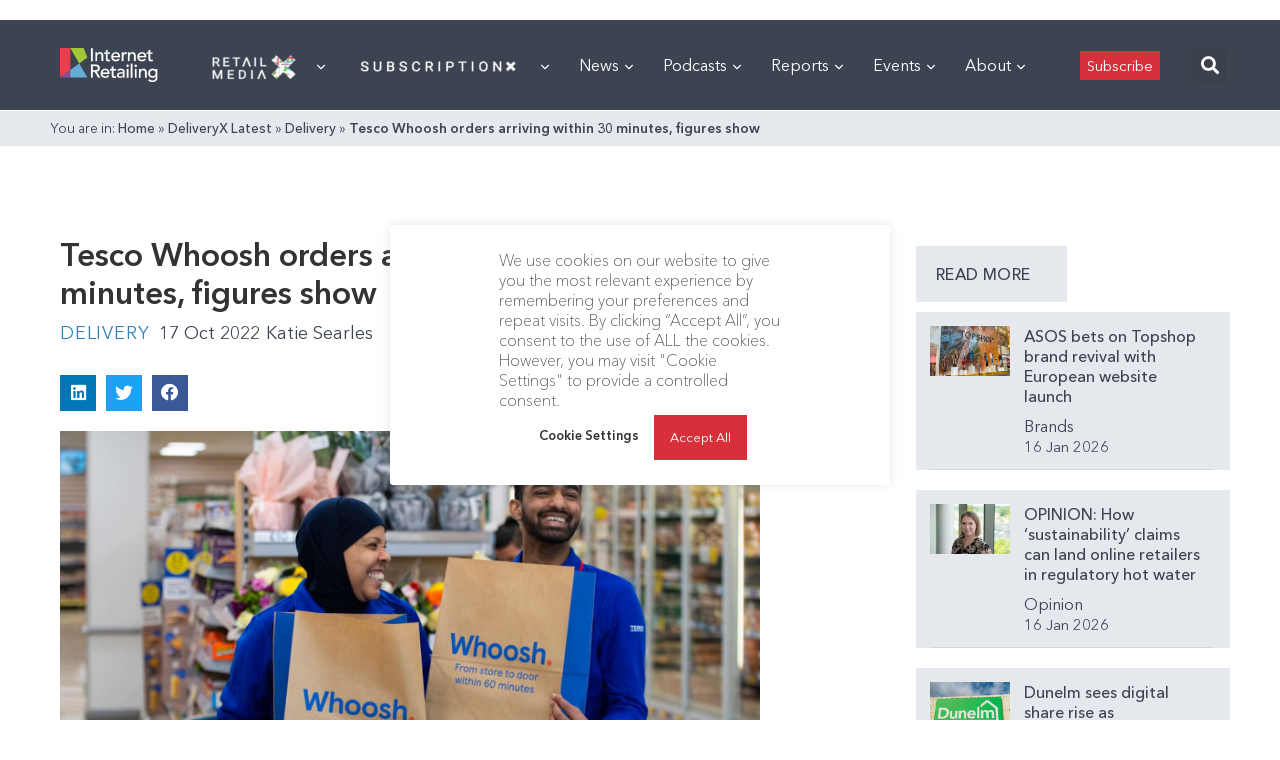

--- FILE ---
content_type: text/html; charset=utf-8
request_url: https://www.google.com/recaptcha/api2/aframe
body_size: 259
content:
<!DOCTYPE HTML><html><head><meta http-equiv="content-type" content="text/html; charset=UTF-8"></head><body><script nonce="EQESexa4SwjYKBg9F1-QOA">/** Anti-fraud and anti-abuse applications only. See google.com/recaptcha */ try{var clients={'sodar':'https://pagead2.googlesyndication.com/pagead/sodar?'};window.addEventListener("message",function(a){try{if(a.source===window.parent){var b=JSON.parse(a.data);var c=clients[b['id']];if(c){var d=document.createElement('img');d.src=c+b['params']+'&rc='+(localStorage.getItem("rc::a")?sessionStorage.getItem("rc::b"):"");window.document.body.appendChild(d);sessionStorage.setItem("rc::e",parseInt(sessionStorage.getItem("rc::e")||0)+1);localStorage.setItem("rc::h",'1768779940622');}}}catch(b){}});window.parent.postMessage("_grecaptcha_ready", "*");}catch(b){}</script></body></html>

--- FILE ---
content_type: application/javascript
request_url: https://internetretailing.net/wp-content/plugins/surecart/dist/components/surecart/p-51f34fa4.entry.js
body_size: 1011
content:
import{r as i,h as t}from"./p-cc7ce8c7.js";import{s as l}from"./p-24f06282.js";import{h as e}from"./p-3a6d77cf.js";import{i as o}from"./p-50da3ba3.js";import{g as n}from"./p-296b7340.js";import{u as s,r as d}from"./p-ac8d2e48.js";import{f as a}from"./p-a27e9b70.js";import{g as r}from"./p-e4cd2c80.js";import"./p-25433d0f.js";import"./p-f70181c4.js";import"./p-4d73f82a.js";import"./p-1c2e2695.js";import"./p-830ab1a3.js";import"./p-a3a138d6.js";import"./p-7ef0f71c.js";import"./p-f9c1f513.js";import"./p-c27fae79.js";import"./p-8266bbed.js";import"./p-5ec5df35.js";import"./p-18e45a13.js";const p=":host{display:block}:slotted(*~*){margin-top:20px}.line-items{display:grid;gap:var(--sc-form-row-spacing)}.line-item{display:grid;gap:var(--sc-spacing-small)}.fee__description{opacity:0.75}";const u=class{constructor(t){i(this,t);this.editable=undefined;this.removable=undefined}isEditable(i){var t;if(((t=i===null||i===void 0?void 0:i.price)===null||t===void 0?void 0:t.ad_hoc)||(i===null||i===void 0?void 0:i.bump_amount)){return false}return this.editable}render(){var i,p,u,v,c;if(!!a()&&!((u=(p=(i=l===null||l===void 0?void 0:l.checkout)===null||i===void 0?void 0:i.line_items)===null||p===void 0?void 0:p.data)===null||u===void 0?void 0:u.length)){return t("sc-line-item",null,t("sc-skeleton",{style:{width:"50px",height:"50px","--border-radius":"0"},slot:"image"}),t("sc-skeleton",{slot:"title",style:{width:"120px",display:"inline-block"}}),t("sc-skeleton",{slot:"description",style:{width:"60px",display:"inline-block"}}),t("sc-skeleton",{style:{width:"120px",display:"inline-block"},slot:"price"}),t("sc-skeleton",{style:{width:"60px",display:"inline-block"},slot:"price-description"}))}return t("div",{class:"line-items",part:"base",tabindex:"0"},(((c=(v=l===null||l===void 0?void 0:l.checkout)===null||v===void 0?void 0:v.line_items)===null||c===void 0?void 0:c.data)||[]).map((i=>{var a,p,u,v,c,m,_,y,f;const{url:b,title:h,alt:j}=n((a=i===null||i===void 0?void 0:i.price)===null||a===void 0?void 0:a.product,i===null||i===void 0?void 0:i.variant);const g=r((p=i===null||i===void 0?void 0:i.price)===null||p===void 0?void 0:p.product,i===null||i===void 0?void 0:i.variant);return t("div",{class:"line-item"},t("sc-product-line-item",{key:i.id,imageUrl:b,imageTitle:h,imageAlt:j,name:(v=(u=i===null||i===void 0?void 0:i.price)===null||u===void 0?void 0:u.product)===null||v===void 0?void 0:v.name,priceName:(c=i===null||i===void 0?void 0:i.price)===null||c===void 0?void 0:c.name,variantLabel:((i===null||i===void 0?void 0:i.variant_options)||[]).filter(Boolean).join(" / ")||null,purchasableStatusDisplay:i===null||i===void 0?void 0:i.purchasable_status_display,...g?{max:g}:{},editable:this.isEditable(i),removable:this.removable,quantity:i.quantity,fees:(m=i===null||i===void 0?void 0:i.fees)===null||m===void 0?void 0:m.data,setupFeeTrialEnabled:(_=i===null||i===void 0?void 0:i.price)===null||_===void 0?void 0:_.setup_fee_trial_enabled,amount:i.ad_hoc_amount!==null?i.ad_hoc_amount:i.subtotal_amount,scratchAmount:i.ad_hoc_amount==null&&(i===null||i===void 0?void 0:i.scratch_amount),currency:(y=l===null||l===void 0?void 0:l.checkout)===null||y===void 0?void 0:y.currency,trialDurationDays:(f=i===null||i===void 0?void 0:i.price)===null||f===void 0?void 0:f.trial_duration_days,interval:!!(i===null||i===void 0?void 0:i.price)&&o(i===null||i===void 0?void 0:i.price,{showOnce:e(l===null||l===void 0?void 0:l.checkout)}),onScUpdateQuantity:t=>s({id:i.id,data:{quantity:t.detail}}),onScRemove:()=>d(i===null||i===void 0?void 0:i.id),exportparts:"base:line-item, product-line-item, image:line-item__image, text:line-item__text, title:line-item__title, suffix:line-item__suffix, price:line-item__price, price__amount:line-item__price-amount, price__description:line-item__price-description, price__scratch:line-item__price-scratch, static-quantity:line-item__static-quantity, remove-icon__base:line-item__remove-icon, quantity:line-item__quantity, quantity__minus:line-item__quantity-minus, quantity__minus-icon:line-item__quantity-minus-icon, quantity__plus:line-item__quantity-plus, quantity__plus-icon:line-item__quantity-plus-icon, quantity__input:line-item__quantity-input, line-item__price-description:line-item__price-description"}))})))}};u.style=p;export{u as sc_line_items};
//# sourceMappingURL=p-51f34fa4.entry.js.map

--- FILE ---
content_type: application/javascript
request_url: https://prism.app-us1.com/?a=476598377&u=https%3A%2F%2Finternetretailing.net%2Ftesco-whoosh-orders-arriving-within-30-minutes-figures-show%2F
body_size: 126
content:
window.visitorGlobalObject=window.visitorGlobalObject||window.prismGlobalObject;window.visitorGlobalObject.setVisitorId('f96ecf93-808f-4802-9eb1-31963f961ccb', '476598377');window.visitorGlobalObject.setWhitelistedServices('tracking', '476598377');